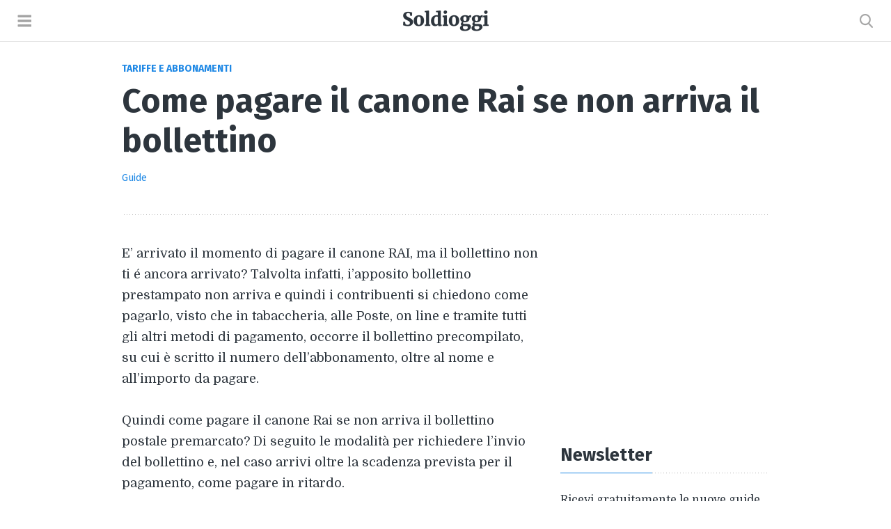

--- FILE ---
content_type: text/html; charset=UTF-8
request_url: https://www.soldioggi.it/come-pagare-il-canone-rai-se-non-arriva-il-bollettino-9201.html
body_size: 14965
content:
<!DOCTYPE html><html lang=it-IT><head><meta charset="UTF-8"><title> Come pagare il canone Rai se non arriva il bollettino | Soldioggi</title><meta name="viewport" content="width=device-width"><link href="https://fonts.googleapis.com/css?family=Domine:400,700|Fira+Sans:400,700&display=swap" rel=stylesheet><!--[if lt IE 9]> <script src=https://oss.maxcdn.com/html5shiv/3.7.3/html5shiv.min.js></script> <![endif]--><meta name="robots" content="index,follow"><link rel=canonical href=https://www.soldioggi.it/come-pagare-il-canone-rai-se-non-arriva-il-bollettino-9201.html>  <script>"function"!=typeof newsletter_check&&(window.newsletter_check=function(e){if(!/^([a-zA-Z0-9_\.\-\+])+\@(([a-zA-Z0-9\-]{1,})+\.)+([a-zA-Z0-9]{2,})+$/.test(e.elements.ne.value))return alert("L'indirizzo email non è corretto"),!1;for(var n=1;n<20;n++)
if(e.elements["np"+n]&&e.elements["np"+n].required&&""==e.elements["np"+n].value)return alert(""),!1;return!(e.elements.ny&&!e.elements.ny.checked)||(alert("Devi accettare l'informativa della privacy"),!1)});</script> <style>body{font:18px 'Domine', Georgia, serif;margin:0;-ms-word-wrap:break-word;word-wrap:break-word;-moz-text-size-adjust:100%;-ms-text-size-adjust:100%;-webkit-text-size-adjust:100%;text-rendering:optimizeLegibility;-webkit-overflow-scrolling:touch;-webkit-font-smoothing:auto;color:#2D353D}a{color:#1E88E5;text-decoration:none}a:hover{text-decoration:underline}h1,h2,h3,h4,h5{display:block;font-weight:bold;line-height:1.2em;font-family:'Fira Sans',Helvetica,Arial,sans-serif}h1{font-size:48px;margin:0}h2{font-size:1.418em;margin:35px
0 30px 0}h3,h4{font-size:1.2em}h5{font-size:1em}p{margin:0;padding:0;line-height:1.718}ul,ol{list-style-type:none;padding:0;margin:0}li{margin:0;padding:0;line-height:1.658}header,footer,nav,article,section{margin:0}.button{display:inline-block;font-size:16px;font-weight:bold;text-shadow:0 2px #0363a0;text-align:center;color:#fff !important;background-color:#1976D2;padding:12px
0;border-top:0;border-left:0;border-right:0;border-bottom:4px solid #0363a0;-webkit-border-radius:4px !important;border-radius:4px;box-shadow:0 1px 4px rgba(0,0,0,.37);font-family:'Fira Sans',Helvetica,Arial,sans-serif;width:100%;text-transform:uppercase}.button:hover{text-decoration:none;background-color:#0363a0;box-shadow:0 1px 4px rgba(0,0,0,.57);border-bottom:4px solid #0363a0;text-shadow:0 2px #0363a0}img{display:block}.menu-block{height:100%;overflow:hidden}.menu-opened{display:block;position:absolute;width:100%;height:100%;overflow:hidden;background-color:#000;opacity: .6;z-index:600}.sprite{background:url(/wp-content/themes/soldioggi-template/img/sprite.png) no-repeat;background-size:679px 30px}#header{width:100%;height:59px;letter-spacing:normal;z-index:600;border-bottom:1px solid #e2e2e2}#header
.logo{text-align:center}#header
a{display:inline-block;vertical-align:baseline;text-decoration:none;line-height:30px}#s-logo{width:123px;height:30px;margin:15px
auto;background-position:0}#header .menu, #header
.search{position:absolute;top:0}#header
.menu{height:59px}#header
.search{right:0}#header
i{display:block}#header .search .s-button{display:inline-block;border:none}#header .search
a{padding:20px
25px;height:20px;line-height:20px}#header .s-button, #header .menu
a{padding:20px
25px;height:59px;line-height:20px}#header .search
a{float:left}#header .search
i{line-height:20px;overflow:hidden}#header .icon-search:before{display:block;content:"";width:20px;height:20px;background:url(/wp-content/themes/soldioggi-template/img/sprite.png) no-repeat;background-size:679px 30px;background-position:-164px 0}#header .icon-search:hover:before{background-position:-183px 0}#header
.menu{left:0}#header .menu .m-button{display:inline-block;background-color:#fff;border:none;padding:20px
25px;height:19px;line-height:20px}#header .menu
button{float:right}#header .icon-menu:before{display:block;content:"";width:20px;height:20px;background:url(/wp-content/themes/soldioggi-template/img/sprite.png) no-repeat;background-size:679px 30px;background-position:-123px 0}#header .icon-menu:hover:before{background-position:-144px 0}.head-nav{display:none;position:fixed;width:300px;z-index:700;top:0;left:0;height:100%;background:#2b2d32;font-size:15px;font-family:'Fira Sans',Helvetica,Arial,sans-serif;;color:#808285;box-sizing:border-box}.show{display:block}.head-nav
.content{display:flex;flex-direction:column;height:100%;color:#ababad}.head-nav
.last{margin:20px
0}.head-nav .head-nav-list{flex:1;overflow-y:auto;font-size:16px;width:100%}.head-nav .nav-item{display:block;padding:20px;border-bottom:1px solid #323337}.head-nav .nav-item a:before{display:block;float:left;width:20px;height:20px;margin:4px
20px 0 0}.cat-aziende:before{content:"";background:url(/wp-content/themes/soldioggi-template/img/sprite.png) no-repeat;background-size:679px 30px;background-position:-323px 0}.cat-casa:before{content:"";background:url(/wp-content/themes/soldioggi-template/img/sprite.png) no-repeat;background-size:679px 30px;background-position:-343px 0}.cat-modulo:before{content:"";background:url(/wp-content/themes/soldioggi-template/img/sprite.png) no-repeat;background-size:679px 30px;background-position:-263px 0}.cat-green:before{content:"";background:url(/wp-content/themes/soldioggi-template/img/sprite.png) no-repeat;background-size:679px 30px;background-position:-303px 0}.cat-invest:before{content:"";background:url(/wp-content/themes/soldioggi-template/img/sprite.png) no-repeat;background-size:679px 30px;background-position:-363px 0}.cat-lavoro:before{content:"";background:url(/wp-content/themes/soldioggi-template/img/sprite.png) no-repeat;background-size:679px 30px;background-position:-443px 0}.cat-legge:before{content:"";background:url(/wp-content/themes/soldioggi-template/img/sprite.png) no-repeat;background-size:679px 30px;background-position:-203px 0}.cat-auto:before{content:"";background:url(/wp-content/themes/soldioggi-template/img/sprite.png) no-repeat;background-size:679px 30px;background-position:-243px 0}.cat-politica:before{content:"";background:url(/wp-content/themes/soldioggi-template/img/sprite.png) no-repeat;background-size:679px 30px;background-position:-283px 0}.cat-scuola:before{content:"";background:url(/wp-content/themes/soldioggi-template/img/sprite.png) no-repeat;background-size:679px 30px;background-position:-383px 0}.cat-finanz:before{content:"";background:url(/wp-content/themes/soldioggi-template/img/sprite.png) no-repeat;background-size:679px 30px;background-position:-423px 0}.cat-tariffe:before{content:"";background:url(/wp-content/themes/soldioggi-template/img/sprite.png) no-repeat;background-size:679px 30px;background-position:-403px 0}.cat-tasse:before{content:"";background:url(/wp-content/themes/soldioggi-template/img/sprite.png) no-repeat;background-size:679px 30px;background-position:-223px 0}.search-form{display:none;position:relative;margin:0
auto;width:90%;max-width:940px;z-index:700;top:60px;border-radius:4px}.search-form
.text{width:100%;height:65px;padding:20px
25px 20px 70px;font-size:18px;border-radius:4px;border:none;-webkit-box-sizing:border-box;-moz-box-sizing:border-box;box-sizing:border-box}.show-form{display:block}.lente{display:block;position:absolute;top:20px;left:25px;width:20px;height:20px;background:url(/wp-content/themes/soldioggi-template/img/sprite.png) no-repeat;background-size:679px 30px;background-position:-164px 0}#menu-closer{display:block;width:100%;border-bottom:1px solid #323337}#menu-closer
.x{display:block;width:30px;height:30px;background:url(/wp-content/themes/soldioggi-template/img/sprite.png) no-repeat;background-size:679px 30px;background-position:-619px 0;margin:20px}.search-closer{display:none;position:absolute;top:0;right:0;width:70px;height:70px;z-index:700}.search-closer
.x{display:block;width:30px;height:30px;background:url(/wp-content/themes/soldioggi-template/img/sprite.png) no-repeat;background-size:679px 30px;background-position:-649px 0;margin:20px}.active{display:block}#page{max-width:930px;padding:0
0 50px 0;margin-left:auto;margin-right:auto;margin-top:30px;background-color:#fff !important}#pageHead{margin-bottom:40px;padding-bottom:40px;background:url(/wp-content/themes/soldioggi-template/img/dot.svg) bottom repeat-x}.cat{display:block;font-family:'Fira Sans',Helvetica,Arial,sans-serif;font-weight:bold;text-transform:uppercase;font-size:14px;margin-bottom:10px;color:#0070e0}.meta-article{display:block;font-family:'Fira Sans',Helvetica,Arial,sans-serif;font-size:14px;line-height:1.618;margin-top:12px;height:26px}.meta-article .meta-row{display:inline-block;float:left;height:26px;color:#a1a1a1;padding:0
1em 0 0;margin:0
1em 0 0;border-right:1px solid #e7e7e7}.meta-article .meta-row
span{display:block;margin:2px
0}.meta-article .meta-last{padding:0;margin:0;border:0}.meta-article
.socialicon{display:inline-block;width:26px;height:26px;margin-right:5px}.meta-article
.facebook{background-position:-463px 0}.meta-article
.messenger{background-position:-541px 0}.meta-article
.linkedin{background-position:-489px 0}.meta-article
.whatsapp{background-position:-593px 0}.meta-article
.telegram{background-position:-567px 0}.meta-article
.mail{background-position:-515px 0}.entry{display:block;width:600px;float:left}.entry h3,h4{margin-block-start:1em;margin-block-end:1em;margin-inline-start:0px;margin-inline-end:0px}.entry
ol{box-sizing:border-box;margin:30px
auto;list-style-type:decimal;padding-left:25px}.entry
ul{box-sizing:border-box;margin:30px
auto;list-style-type:disc;padding-left:25px}.entry
li{margin:9px
0}.entry
img{max-width:100%;height:auto}.entry
p{display:block;margin-bottom:30px}.entry
img{margin-bottom:30px}.socials{margin:40px
0}table,th,td{border-collapse:collapse;font-family:'Fira Sans',Helvetica,Arial,sans-serif}table{width:100%;margin:30px
0;font-size:18px}caption{padding:20px
20px;font-weight:bold;font-size:1.2em;text-align:left;border-left:1px solid #e2e2e2;border-top:1px solid #e2e2e2;border-right:1px solid #e2e2e2}th,td{text-align:left;padding:15px
20px;border:1px
solid #e2e2e2}.list{padding-bottom:30px;background:url(/wp-content/themes/soldioggi-template/img/dot.svg) bottom repeat-x}.list-offert{background:url(/wp-content/themes/soldioggi-template/img/dot.svg) bottom repeat-x}.list-offert
.brand{width:25%;vertical-align:middle}.list-offert
.first{font-size:1.2em;font-weight:bold;padding:5px
0 5px 25px}.list-offert
.second{font-size:16px;color:#a1a1a1;padding:0
0 5px 25px}.list-offert
img{margin:0
auto 0 auto;width:90%}.list-offert
td{border:none;padding:25px
0 30px 0}.list-offert
.intest{padding:0}.inner-table{margin:0}.inner-table
td{padding:0;border:none}.inner-table
.velocity{padding-bottom:10px;height:25px}.inner-table .velocity::before{display:block;float:left;content:"";width:25px;height:25px;background:url(speed.png) no-repeat;background-size:25px 25px;margin:-3px 15px 0 0}.inner-table
.modem{padding-bottom:10px;height:25px}.inner-table .modem::before{display:block;float:left;content:"";width:25px;height:25px;background:url(modem.png) no-repeat;background-size:25px 25px;margin:-3px 15px 0 0}.inner-table
.tecnology{padding-bottom:10px;height:25px}.inner-table .tecnology::before{display:block;float:left;content:"";width:25px;height:25px;background:url(tecnology.png) no-repeat;background-size:25px 25px;margin:-3px 15px 0 0}.inner-table
.activation{padding-bottom:10px;height:25px}.inner-table .activation::before{display:block;float:left;content:"";width:25px;height:25px;background:url(activation.png) no-repeat;background-size:25px 25px;margin:-3px 15px 0 0}.inner-table
.price{width:100%;font-size:38px;font-weight:bold;text-align:center;height:65px;padding-bottom:10px}.inner-table .price
span{display:block;width:100%;font-size:13px;font-weight:normal;color:#a1a1a1}.inner-table
.cta{width:100%;padding:0}.inner-table .cta
span{}.container{width:35%}#tip{display:block;box-sizing:border-box;margin:30px
auto;padding:0
0 25px 0;background:url(/wp-content/themes/soldioggi-template/img/dot.svg) bottom repeat-x}#tip
h3{margin:0}#tip
ul{list-style-type:none;padding-left:0px;line-height:1em}#tip
li{margin:9px
0;border-bottom:1px dotted #a1a1a1}#tip
p{padding:0;margin:0}.download
p{width:380px;float:left}.download
.downloadbutton{width:180px;float:right}.portionhead{background:url(/wp-content/themes/soldioggi-template/img/dot.svg) bottom repeat-x;margin-bottom:25px}.bigportion{margin-top:35px}.portionhead h2, .portionhead h3, .portionhead
h4{display:inline-block;padding-bottom:10px;border-bottom:1px solid #1E88E5;margin-bottom:0}.portionhead
h2{margin:0}.portionhead
h4{margin:0;font-size:1.418em}#index{display:block;box-sizing:border-box;margin:30px
auto;padding:0
0 25px 0;background:url(/wp-content/themes/soldioggi-template/img/dot.svg) bottom repeat-x}#index
h3{margin:0}#index
ul{list-style-type:disc;padding:0
0 0 20px;margin:0}#index
li{margin:0
0 9px 0}#index
.rowone{width:47.5%;float:left;box-sizing:border-box;margin-right:5% !important}#index
.rowtwo{width:47.5%;float:left;box-sizing:border-box;margin-right:0}.compare{display:block;width:100%;margin-bottom:40px}.compare
.brand{width:18%}.compare
.container{width:58%}.compare
.price{width:38%;height:70px;display:inline-block;float:left;padding-bottom:0}.compare
.cta{width:42%;display:inline-block;float:right;padding:10px
0}.compare
.details{width:79%;margin-left:21%}.compare
.detailsp{width:100%;margin-left:0}.compare
.containerp{width:35%}.inner{display:block;box-sizing:border-box;font-family:'Fira Sans',Helvetica,Arial,sans-serif;font-weight:bold}.inner a:hover{text-decoration:none}.hero{display:-webkit-box;display:-ms-flexbox;display:flex;-webkit-box-orient:vertical;-webkit-box-direction:normal;-ms-flex-direction:column;flex-direction:column;-webkit-box-align:center;-ms-flex-align:center;align-items:center;-webkit-box-pack:end;-ms-flex-pack:end;justify-content:flex-end;height:520px;background-size:cover;background-position:50%;overflow:hidden;box-sizing:border-box}.hero .hero-home-wrapper{display:-webkit-box;display:-ms-flexbox;display:flex;-webkit-box-orient:vertical;-webkit-box-direction:normal;-ms-flex-direction:column;flex-direction:column;text-align:center}.hero .featured-button{font-size:14px;padding:14px
29px 13px;border-radius:20px;background-color:rgba(0,0,0,.5);color:#fff;text-transform:uppercase}.hero
.title{max-width:800px;padding:20px
0 45px;font-size:36px;line-height:1.218em;color:#fff}.block{margin-bottom:20px}.lastblock{margin-bottom:0}.sectionhead{background:url(/wp-content/themes/soldioggi-template/img/dot.svg) bottom repeat-x;margin:60px
0 30px 0}.sectionhead
h5{display:inline-block;font-size:0.8em;text-transform:uppercase;padding-bottom:10px;border-bottom:1px solid #1E88E5;margin:0}.gridcontainer{display:block;margin-right:-10px;margin-left:-10px;margin-bottom:-50px;box-sizing:border-box}.gridcontainer
.cat{font-size:10px;margin:0}.grid{overflow:hidden;display:-webkit-box;display:-ms-flexbox;display:flex;-ms-flex-flow:row wrap;flex-flow:row wrap}.thirdelem{display:inline-block;width:33.3333333%;padding:0
10px;box-sizing:border-box;margin-bottom:30px}.spaced{background:url(/wp-content/themes/soldioggi-template/img/dot.svg) bottom repeat-x;padding-bottom:20px}.thirdelem
img{width:100%;margin-bottom:20px}.thirdelem
h2{display:block;font-size:1.2em;margin:4px
0 0 0;line-height:1.318em}.thirdelem h2
a{color:#2D353D}.thirdelem
p{margin-top:15px;font-size:15px}.pagination{margin-top:50px}.pagination
.container{display:block;font-size:20px;font-family:'Fira Sans',Helvetica,Arial,sans-serif;font-weight:bold;box-sizing:border-box;text-align:center;width:100%}.pagination
.elements{display:block}.pagination
.button{font-size:22px;width:40px;margin:3px
6px}.pagination a, .pagination
span{display:inline-block;margin:6px
4px;padding:6px
10px;box-sizing:border-box}#sidebar{display:block;float:right;width:300px}#sidebar
.container{display:block;width:300px;margin:40px
0}#sidebar
.cat{color:#a1a1a1}.related
img{width:100%;margin-bottom:25px}.related
.descr{display:block;font-size:1.2em;font-weight:bold;font-family:'Fira Sans',Helvetica,Arial,sans-serif;margin:10px
0;line-height:1.318em}.related .descr
a{color:#2D353D}.related
.button{margin-top:20px}#newsletter{display:block;margin:40px
0}.newspost{margin-bottom:0}#newsletter
h3{font-size:1.418em;margin-top:0}#newsletter
h2{font-size:1.758em;margin:0
0 25px 0}#newsletter
p{font-size:16px;margin:0}#newsletter
.normal{font-size:18px}#newsletter
.email{width:100%;height:50px;border-radius:2px;-webkit-box-sizing:border-box;box-sizing:border-box;border:1px
solid #C1C7CD;margin-top:20px;font-size:16px;font-family:'Fira Sans',Helvetica,Arial,sans-serif;text-indent:20px;margin-bottom:20px;border-radius:2px}::-webkit-input-placeholder{color:#999}::-moz-placeholder{color:#999}:-ms-input-placeholder{color:#999}:-moz-placeholder{color:#999}#newsletter
.checkbox{float:left;margin-right:15px}#newsletter
span{display:block;font-size:13px;font-family:'Fira Sans',Helvetica,Arial,sans-serif;color:#a1a1a1;margin-left:10px;margin-bottom:20px}#newsletter
button{width:100%}.prom{margin:0;background-image:none}#promo{display:block;width:100%;position:fixed;bottom:0;background-color:#fff;padding:10px
0;box-shadow:0 -3px 10px 0 rgba(0,0,0,.0785);box-sizing:border-box;visibility:visible}#promo
.content{display:block;width:940px;height:40px;margin:0
auto}#promo
.details{display:inline-block;width:700px;float:left}#promo .details
img{display:inline-block;float:left;width:40px;height:40px;vertical-align:middle;margin:0
25px 0 0}#promo .details
p{display:inline-block;margin:6px
0;font-family:'Fira Sans',Helvetica,Arial,sans-serif;font-size:16px}#promo
.cta{display:inline-block;width:150px;float:right;margin:0}#promo
.button{padding:10px
0;font-size:13px}#footer{width:100%;padding:10px
0;font-family:'Fira Sans',Helvetica,Arial,sans-serif;border-top:1px solid #e2e2e2;background-color:#fff !important}#footer
.content{width:940px;margin:0
auto}#footer
.elem{display:block}#footer
.last{margin-right:0}#footer
h5{margin:0}.nav-list{display:block;color:#999;font-size:14px}.nav-item{display:inline-block;padding-right:20px;line-height:1.418em;padding-top:10px;padding-bottom:10px}.nav-item
a{color:#999}.nav-item a:hover{color:#2895F1}.bancen{display:block;text-align:center;margin-bottom:30px}.midad{width:336px;height:280px}.wrapad{display:inline-block;margin-left:auto;margin-right:auto}.consent{margin-bottom:30px;padding:1.618em;background-color:#f8f9fb;text-align:left;-webkit-border-radius:6px;-moz-border-radius:6px;border-radius:6px}.consent
label{display:block;margin-bottom:25px}.consent
input{margin-right:10px}.consentbutton{display:block;text-align:center;margin-top:30px}@media only screen and (max-width:980px){#page{width:600px}.entry{float:none}h1{font-size:42px}.compare
.brand{width:25%}.compare
.details{width:100%;margin-left:0}.compare
.container{width:35%}.compare
.price{width:100%;display:block;float:none}.compare
.cta{width:100%;display:block;float:none;padding-bottom:0}#sidebar{float:none;width:100%;margin-top:40px;text-align:center}#footer
.content{width:600px}.nav-list{font-size:14px}#footer
.last{margin-right:0}#promo
.content{width:600px}#promo
.details{width:450px}#promo .details
span{display:none}.sidecontainer{width:100%;padding:0;overflow:hidden;display:-webkit-box;display:-ms-flexbox;display:flex;-ms-flex-flow:row wrap;flex-flow:row wrap}.sideelem,.thirdelem{display:inline-block;width:49.99999999999996%;padding:0
15px;box-sizing:border-box}.firstelem
.cta{margin:30px
auto 0 auto}.adaptdesktop{display:none}#insidebar2{display:none}#insidebar3{display:none}}@media only screen and (max-width:790px){.hero{height:265px}}@media only screen and (max-width:680px){#page, 	#promo .content, #footer
.content{width:86.25%}.thirdelem
h2{font-size:1em}.entry{width:100%}.download
p{width:100%;float:none}.download
.downloadbutton{margin-top:25px;float:none}#promo
.details{width:60%}.hero
.title{font-size:30px}}@media only screen and (max-width:600px){body{font-size:17px}h1{font-size:36px}.socialup .meta-row{width:100%;border:none;margin:0
0 10px 0;padding:0}.socials .meta-article{height:26px}.compare .price, .inner-table
.price{font-size:30px}.compare
.brand{width:30%}#index .rowone, #index
.rowtwo{width:100%;float:none;margin-right:0}#newsletter
.normal{font-size:17px}.hero
.title{font-size:26px}.hero .featured-button{font-size:12px}.thirdelem
h2{font-size:0.9em}#footer{text-align:center}}@media only screen and (max-width:480px){.inner-table .price
span{font-size:11px}.compare .cta span, .inner-table .cta
span{display:none}.compare
.brand{width:35%}.list-offert
.first{font-size:1em}.list-offert
.second{font-size:0.9em}#promo
.cta{width:100px}#promo .cta
span{display:none}#promo .details
p{margin:8px
0;font-size:14px}.thirdelem{width:100%}.thirdelem
h2{font-size:1.218em}.hero
.title{font-size:22px}.hero .featured-button{font-size:10px}.pagination{width:290px}.pagination
a{padding:6px
9px}}@media only screen and (max-width:420px){table{font-size:16px}.inner-table .velocity::before, .inner-table .modem::before,
.inner-table .tecnology::before, .inner-table .activation::before{width:20px;height:20px;background-size:20px 20px;margin:-3px 10px 0 0}.inner-table .velocity, .inner-table .modem,
.inner-table .tecnology, .inner-table
.activation{padding-bottom:10px;height:20px}.compare .price, .inner-table
.price{font-size:20px;height:30px}.compare
.cta{padding:5px
0 0 0}.inner-table .cta .button, .compare .cta
.button{font-size:16px;padding:8px
0}.compare .container, .inner-table
.container{width:100px}.compare .price span, .inner-table .price
span{display:none}#promo .details
img{margin-right:15px}#promo .details
p{width:90px;line-height:1.2em;margin:4px
0}#promo
.cta{width:80px}#promo .cta
span{display:none}#promo .details
p{margin:4px
0;font-size:14px}#promo
.details{width:145px}#newsletter
.normal{font-size:16px}.thirdelem
h2{font-size:1.318em}}@media only screen and (max-width:380px){.compare .container, .inner-table
.container{width:90px}.inner-table .cta .button, .compare .cta
.button{font-size:13px;padding:8px
0}table{font-size:15px}}@media only screen and (max-width:350px){.inner-table .velocity::before, .inner-table .modem::before,
.inner-table .tecnology::before, .inner-table .activation::before{display:none}}@media only screen and (max-width:320px){#header,#footer{width:320px}#page, #promo .content, #footer
.content{width:290px;margin-left:15px;margin-right:15px}}#C_1,#C_2,#C_3{display:block;text-align:center;margin:0
0 30px 0}#T{margin:0
0 20px 0}#B{margin:30px
0 0 0 }#CARDS_1{margin:30px
0}#begin_heymatic{display:none}#vidcar4s{margin:0
auto}.player.player-mini .vp-controls
.volume{display:initial !important}#T,#C_1,#C_2,#C_4,#C_5,#C_6,#C_7,#C_8,#C_9,#C_10,#C_11,#C_12,#D_1,#D_2,#D_3,#D_4,#B{text-align:center !important}@media (min-width: 1025px){#T{margin:0
auto 25px auto !important;min-height:90px;display:flex}#C_1{min-height:250px}#D_1{min-height:250px}}@media (min-width: 768px) and (max-width: 1024px){#T{min-height:90px;display:flex}#C_1{min-height:250px}#D_1{min-height:250px}}@media (max-width: 767px){#T{margin:0
auto 25px auto !important;min-height:250px;display:flex}#C_1{margin:0
auto !important;min-height:250px}#C_2,#C_3,#C_5,#C_6,#C_7,#C_8,#C_9,#C_10,#C_11,#C_12,#D_1,#D_2,#D_3,#D_4,#B{margin:0
auto !important}#C_4{overflow:initial !important}}#end_heymatic{display:none}</style><style>.links_resp{width:336px;height:280px}#ad1,#ad2,#ad3,#ad4,#ad5,#ad6{min-height:280px;margin-bottom:30px}#inarticle2{min-height:280px}#inarticle3{min-height:280px}#insidebar1{min-height:600px}#insidebar2{width:300px;height:600px;margin-top:50px;padding-top:50px;background:url(/wp-content/themes/soldioggi-template/img/dot.svg) top repeat-x}#insidebar3{width:300px;height:600px;margin-top:50px;padding-top:50px;background:url(/wp-content/themes/soldioggi-template/img/dot.svg) top repeat-x}</style><link rel=apple-touch-icon sizes=57x57 href=https://www.soldioggi.it/wp-content/themes/soldioggi-template/favicons/apple-icon-57x57.png><link rel=apple-touch-icon sizes=60x60 href=https://www.soldioggi.it/wp-content/themes/soldioggi-template/favicons/apple-icon-60x60.png><link rel=apple-touch-icon sizes=72x72 href=https://www.soldioggi.it/wp-content/themes/soldioggi-template/favicons/apple-icon-72x72.png><link rel=apple-touch-icon sizes=76x76 href=https://www.soldioggi.it/wp-content/themes/soldioggi-template/favicons/apple-icon-76x76.png><link rel=apple-touch-icon sizes=114x114 href=https://www.soldioggi.it/wp-content/themes/soldioggi-template/favicons/apple-icon-114x114.png><link rel=apple-touch-icon sizes=120x120 href=https://www.soldioggi.it/wp-content/themes/soldioggi-template/favicons/apple-icon-120x120.png><link rel=apple-touch-icon sizes=144x144 href=https://www.soldioggi.it/wp-content/themes/soldioggi-template/favicons/apple-icon-144x144.png><link rel=apple-touch-icon sizes=152x152 href=https://www.soldioggi.it/wp-content/themes/soldioggi-template/favicons/apple-icon-152x152.png><link rel=apple-touch-icon sizes=180x180 href=https://www.soldioggi.it/wp-content/themes/soldioggi-template/favicons/apple-icon-180x180.png><link rel=icon type=image/png sizes=192x192  href=https://www.soldioggi.it/wp-content/themes/soldioggi-template/favicons/android-icon-192x192.png><link rel=icon type=image/png sizes=32x32 href=https://www.soldioggi.it/wp-content/themes/soldioggi-template/favicons/favicon-32x32.png><link rel=icon type=image/png sizes=96x96 href=https://www.soldioggi.it/wp-content/themes/soldioggi-template/favicons/favicon-96x96.png><link rel=icon type=image/png sizes=16x16 href=https://www.soldioggi.it/wp-content/themes/soldioggi-template/favicons/favicon-16x16.png><link rel=manifest href=https://www.soldioggi.it/wp-content/themes/soldioggi-template/favicons/manifest.json><meta name="msapplication-TileColor" content="#ffffff"><meta name="msapplication-TileImage" content="https://www.soldioggi.it/wp-content/themes/soldioggi-template/favicons/ms-icon-144x144.png"><meta name="theme-color" content="#ffffff"> <script>(function(w,d,s,l,i){w[l]=w[l]||[];w[l].push({'gtm.start':new Date().getTime(),event:'gtm.js'});var f=d.getElementsByTagName(s)[0],j=d.createElement(s),dl=l!='dataLayer'?'&l='+l:'';j.async=true;j.src='https://www.googletagmanager.com/gtm.js?id='+i+dl;f.parentNode.insertBefore(j,f);})(window,document,'script','dataLayer','GTM-WPXBNDR');</script> <style>body.iubenda-banner-shown{height:100%;overflow:hidden}#iubenda-cs-paragraph .iub-p{margin-bottom:10px}#iubcontent{font-weight:300;height:100%;overflow-y:auto!important;padding:0
30px 100px 20px;margin-bottom:20px}#iubenda-cs-banner a[class^=iub]{color:#8d8b8b!important;text-decoration:underline!important;font-weight:300!important}#iubenda-so-brand{margin:0
-8px 0!important;display:flex!important;padding:16px!important;flex-shrink:0!important}#iubenda-so-brand
img{height:55px!important}</style> <script>function isConsentGiven(){if("newConsentv2"in window&&(!0===n||!1===n))return n;if(!("_iub"in window&&"csConfiguration"in _iub))return!1;var n=!1,i=document.cookie||"";return i&&(i.indexOf("_iub_cs-"+_iub.csConfiguration.cookiePolicyId)>-1||i.indexOf("_iub_cs-s"+_iub.csConfiguration.siteId)>-1)&&i.indexOf("euconsent-v2")>-1&&(n=!0),window.newConsentv2=n,n}</script>  <script>var _iub=_iub||[];window.dataLayer=window.dataLayer||[],_iub.csConfiguration={invalidateConsentBefore:"2020-10-01",askConsentAtCookiePolicyUpdate:!1,priorConsent:!1,enableTcf:!0,isTCFConsentGlobal:!1,tcfPurposes:{1:"consent_only",2:"consent_only",3:"consent_only",4:"consent_only",5:"consent_only",6:"consent_only",7:"consent_only",8:"consent_only",9:"consent_only",10:"consent_only"},googleAdditionalConsentMode:!0,lang:"it",siteId:254853,cookiePolicyId:510837,consentOnContinuedBrowsing:!1,consentOnScroll:!1,consentOnScrollHorizontal:!1,perPurposeConsent:!0,purposes:"1, 2, 3, 4, 5",floatingPreferencesButtonDisplay:!1,banner:{closeButtonRejects:!0,slideDown:!1,acceptButtonDisplay:!0,customizeButtonDisplay:!0,listPurposes:!0,explicitWithdrawal:!0,position:"top",backgroundOverlay:!0,fontSizeBody:"16px",html:"<div class=iubenda-cs-container><div class=iubenda-cs-content style='background-color: #000 !important;color: #fff !important;font-size: 16px !important;'><div class=iubenda-cs-rationale><div class=iubenda-cs-counter style='box-shadow: rgb(0, 0, 0) 0px 32px 16px !important; display: none;'>Premi ancora per continuare 0/1</div><div id=iubenda-so-brand style='text-align: center;'><img src='[data-uri]' alt=logo style='margin: 0 auto;'></div><div id=iubcontent>%{banner_content}</div><div class=iubenda-cs-opt-group style=color:#000!important;><div class=iubenda-cs-opt-group-custom><button class=iubenda-cs-customize-btn tabindex=0 role=button aria-pressed=false>Opzioni cookie</button></div><div class=iubenda-cs-opt-group-consent><button class='iubenda-cs-accept-btn iubenda-cs-btn-primary' tabindex=0 role=button aria-pressed=false>Accetta e chiudi</button></div></div><button type=button class=iubenda-cs-close-btn tabindex=0 role=button aria-pressed=false style=font-size:20px!important;color:#fff!important;left:0!important;right:unset!important>×</button></div></div></div>"},callback:{onBannerShown:function(){window.dataLayer.push({event:"iubenda-banner-shown"})},onConsentGiven:function(){window.dataLayer.push({event:"iubenda-consent-given"})},onConsentFirstGiven:function(){updateAds(0),window.dataLayer.push({event:"iubenda-consent-first-given"}),isConsentGiven()&&window.dataLayer.push({event:"iubenda-positive-consent-given"}),iubendaMadeChoice()},onBannerClosed:function(){window.dataLayer.push({event:"iubenda-banner-closed"})},onConsentFirstRejected:function(){window.dataLayer.push({event:"iubenda-consent-first-rejected"}),iubendaMadeChoice()},onPreferenceFirstExpressed:function(){window.dataLayer.push({event:"iubenda-preference-first-expressed"}),iubendaMadeChoice()}}};</script> <script src=//cs.iubenda.com/sync/254853.js></script> <script src=//cdn.iubenda.com/cs/tcf/stable/stub-v2.js></script> <script src=//cdn.iubenda.com/cs/tcf/stable/safe-tcf-v2.js></script> <script src=//cdn.iubenda.com/cs/stable/iubenda_cs.js charset=UTF-8 async></script>  <script async src="https://pagead2.googlesyndication.com/pagead/js/adsbygoogle.js?client=ca-pub-0206075496602470" crossorigin=anonymous></script> <script>function loadSmartclip(){var heymatic="https://www.heymatic.com/assets/publisher/soldioggi/init_hey_ngine.js";var hone=document.createElement("script");hone.type="text/javascript";hone.src=heymatic;document.body.appendChild(hone);}
function updateAds(caller){console.log("updateAds è stato chiamato da: "+caller);if(isConsentGiven()){(adsbygoogle=window.adsbygoogle||[]).pauseAdRequests=0;if(caller===0)loadSmartclip();else if(caller===1){if(window.addEventListener)window.addEventListener("load",loadSmartclip,false);else if(window.attachEvent)window.attachEvent("onload",loadSmartclip);else window.onload=loadSmartclip;}}else{(adsbygoogle=window.adsbygoogle||[]).pauseAdRequests=1;}}</script> <script>(function(){updateAds(1);})();</script>  <script>function iubendaMadeChoice(){var e="euconsent-v2",n="soldioggi";window.__tcfapi("addEventListener",2,function(t,s){if(s&&"useractioncomplete"===t.eventStatus){var o,c=0,a=[];if(s)for(var r=1;r<=10;r++)t.purpose.consents[r]?(c++,a.push(1)):a.push(0);o=c<10?0:1,window.__tcfapi("removeEventListener",2,function(t){if(t){var s=Math.ceil(1e3),c=Math.floor(1e4),r=Math.floor(Math.random()*(c-s))+s,h=new Array;h.push("https://www.cloudflare.com/cdn-cgi/trace"),h.push("https://www.heymatic.com/assets/heyconsent/noce.php?");var i=0;!function t(s){hey_consent_xhr=new XMLHttpRequest,hey_consent_xhr.open("GET",h[i],!0),hey_consent_xhr.onreadystatechange=function(){if(4==hey_consent_xhr.readyState&&200==hey_consent_xhr.status){if(0==i){var s=hey_consent_xhr.responseText,c=(s=s.replace(/(\r\n|\n|\r)/gm,"")).substring(s.lastIndexOf("ip=")+3,s.lastIndexOf("ts="));c=encodeURI(c);var _=document.cookie.match(new RegExp("(^| )"+e+"=([^;]+)"));if(_)var f=_[2];var u="hey_stat="+r+"&website="+n+"&full_consent="+o+"&consent_1="+a[0]+"&consent_2="+a[1]+"&consent_3="+a[2]+"&consent_4="+a[3]+"&consent_5="+a[4]+"&consent_6="+a[5]+"&consent_7="+a[6]+"&consent_8="+a[7]+"&consent_9="+a[8]+"&consent_10="+a[9]+"&hey_man="+c+"&consent="+f;h[i+1]=h[i+1]+u}++i<h.length&&t(h[i])}},hey_consent_xhr.send()}(h[i])}},t.listenerId)}})}</script> </head><body class=body> <noscript><iframe src="https://www.googletagmanager.com/ns.html?id=GTM-WPXBNDR" height=0 width=0 style=display:none;visibility:hidden></iframe></noscript><div class=navback></div><header id=header><div class=logo> <a href=/ id=s-logo class=sprite></a></div><div class=search> <a class=s-button> <i class=icon-search></i> </a></div><div class=menu> <a class=m-button> <i class=icon-menu></i></div></div><div class=headback></div><nav class=head-nav><div id=menu-closer><div class=x></div></div><div class=content><ul class=head-nav-list> <li class=nav-item><a href=/guide/azienda-e-impresa class=cat-aziende>Azienda e impresa</a></li> <li class=nav-item><a href=/guide/casa-e-locazione class=cat-casa>Casa e locazione</a></li> <li class=nav-item><a href=/guide/documenti-e-moduli class=cat-modulo>Documenti e moduli</a></li> <li class=nav-item><a href=/guide/energia-e-green class=cat-green>Energia e green</a></li> <li class=nav-item><a href=/guide/investimenti-e-risparmio class=cat-invest>Investimento e risparmio</a></li> <li class=nav-item><a href=/guide/lavoro-e-pensione class=cat-lavoro>Lavoro e pensione</a></li> <li class=nav-item><a href=/guide/leggi-e-cittadinanza class=cat-legge>Leggi e cittadinanza</a></li> <li class=nav-item><a href=/guide/motorizzazione-e-veicoli class=cat-auto>Motorizzazione e veicoli</a></li> <li class=nav-item><a href=/guide/politica-e-governo class=cat-politica>Politica e governo</a></li> <li class=nav-item><a href=/guide/scuola-e-istruzione class=cat-scuola>Scuola e istruzione</a></li> <li class=nav-item><a href=/guide/servizi-finanziari class=cat-finanz>Servizi finanziari</a></li> <li class=nav-item><a href=/guide/tasse-e-imposte class=cat-tasse>Tasse e imposte</a></li> <li class=nav-item><a href=/guide/tariffe-e-abbonamenti class=cat-tariffe>Tariffe e abbonamenti</a></li> <li class=nav-item><a href=/ >Home Page</a></li></ul></div></nav><div class=search-closer> <a class=x></a></div><form action=/ class=search-form> <input type=text name=s data-type=searchinput class=text placeholder=Cerca...><div class=lente></div></form></header><div id=page><article><header id=pageHead> <span class=cat><a href=https://www.soldioggi.it/guide/tariffe-e-abbonamenti>Tariffe e abbonamenti</a></span><h1>Come pagare il canone Rai se non arriva il bollettino</h1><div class=meta-article><div class="meta-row meta-last"> <span><a href=https://www.soldioggi.it/guide>Guide</a></span></div></div></header><section id=post class=entry><p>E&#8217; arrivato il momento di pagare il canone RAI, ma il bollettino non ti é ancora arrivato? Talvolta infatti, i&#8217;apposito bollettino prestampato non arriva e quindi i contribuenti si chiedono come pagarlo, visto che in tabaccheria, alle Poste, on line e tramite tutti gli altri metodi di pagamento, occorre il bollettino precompilato, su cui è scritto il numero dell&#8217;abbonamento, oltre al nome e all&#8217;importo da pagare.</p><p>Quindi come pagare il canone Rai se non arriva il bollettino postale premarcato? Di seguito le modalità per richiedere l&#8217;invio del bollettino e, nel caso arrivi oltre la scadenza prevista per il pagamento, come pagare in ritardo.</p><p><img loading=lazy src=https://www.soldioggi.it/wp-content/uploads/2014/02/RAI.jpg alt title=RAI class="aligncenter size-full wp-image-9210"></p><p><div id=ad1><ins class=adsbygoogle style=display:block data-ad-client=ca-pub-0206075496602470 data-ad-slot=5455117796 data-ad-format=auto data-full-width-responsive=true></ins> <script>(adsbygoogle=window.adsbygoogle||[]).push({});</script></div></p><p>Chi non riceve il bollettino di pagamento del canone Rai, può richiederlo:</p><p>&#8211; al numero di telefono 199.123.000 attivo dalle 9 alle 21 tutti i giorni tranne la domenica;<br> &#8211; compilando questo <a href=https://www.abbonamenti.rai.it/Ordinari/Scriveteci.aspx rel=nofollow target=_blank>modulo</a> on line;<br> &#8211; tramite posta, inviando una lettera di richiesta all&#8217;Agenzia delle Entrate a questo indirizzo:</p><p>Agenzia delle Entrate D.P. I UFF. TERR. Torino 1 S.A.T.<br> Casella postale 22<br> 10121 Torino (To)</p><p>Se paghi il canone in ritardo, ti basterà pagare:</p><p>&#8211; una sanzione pari a 4,47 euro per un ritardo non superiore a 30 giorni:<br> &#8211; una sanzione pari a 8,94 per un ritardo superiore a 30 giorni.<br> &#8211; se il ritardo supera i 6 mesi, dovrai pagare un interesse pari all&#8217;1% per ogni semestre compiuto.</p><p>Queste maggiorazioni dovranno essere pagate con un bollettino a parte sul c/c postale n.104109 intestato a</p><p>Agenzia delle Entrate D.P. I UFF. TERR. Torino 1 S.A.T.</p><p>Con la causale: Sanzioni amm.ve interessi e spese</p><div id=inarticle2> <ins class=adsbygoogle style=display:block data-ad-client=ca-pub-0206075496602470 data-ad-slot=3100417197 data-ad-format=auto data-full-width-responsive=true></ins> <script>(adsbygoogle=window.adsbygoogle||[]).push({});</script> </div><div id=index><div class=portionhead><h3>Passaggi successivi:</h3></div><div class=yarpp-related><div class='yarpp yarpp-related yarpp-related-website yarpp-template-list'><ul> <li class=rowcat><a href=https://www.soldioggi.it/come-pagare-canone-rai-in-ritardo-3022.html rel=bookmark title="Come pagare canone RAI in ritardo">Come pagare canone RAI in ritardo </a></li> <li class=rowcat><a href=https://www.soldioggi.it/autocertificazione-per-non-pagare-canone-rai-su-seconda-casa-affitto-12433.html rel=bookmark title="Autocertificazione per non pagare canone RAI su seconda casa">Autocertificazione per non pagare canone RAI su seconda casa </a></li> <li class=rowcat><a href=https://www.soldioggi.it/pagare-bolletta-enel-15208.html rel=bookmark title="Pagare bolletta Enel 2024: online, senza bollettino, in ritardo">Pagare bolletta Enel 2024: online, senza bollettino, in ritardo </a></li> <li class=rowcat><a href=https://www.soldioggi.it/ritardo-pagamento-canone-rai-cosa-fare-11902.html rel=bookmark title="Ritardo pagamento canone RAI: cosa fare">Ritardo pagamento canone RAI: cosa fare </a></li> <li class=rowcat><a href=https://www.soldioggi.it/canone-rai-cambio-residenza-ecco-cosa-fare-11669.html rel=bookmark title="Canone RAI cambio residenza: ecco cosa fare">Canone RAI cambio residenza: ecco cosa fare </a></li> <li class=rowcat><a href=https://www.soldioggi.it/modulo-disdetta-canone-rai-per-trasferimento-in-casa-di-riposo-7498.html rel=bookmark title="Modulo disdetta canone RAI per trasferimento in casa di riposo">Modulo disdetta canone RAI per trasferimento in casa di riposo </a></li></ul></div><div style="clear: both;"></div></div></div><div id=inarticle3> <ins class=adsbygoogle style=display:block data-ad-client=ca-pub-0206075496602470 data-ad-slot=3100417197 data-ad-format=auto data-full-width-responsive=true></ins> <script>(adsbygoogle=window.adsbygoogle||[]).push({});</script> </div><div id=CARDS_1></div><form method=post action="https://www.soldioggi.it/?na=s" onsubmit="return newsletter_check(this)" id=newsletter class=newsletter><div class=portionhead><h3>Newsletter</h3></div><p>Ricevi gratuitamente le nuove guide di economia e di finanza di Soldioggi.it direttamente al tuo indirizzo email.</p> <input class="newsletter-email email" type=email name=ne placeholder="Inserisci la tua email" required> <input class="newsletter-checkbox checkbox" type=checkbox name=ny required> <span>Dichiaro di aver letto e accettato le condizioni dell'<a target=_blank href=https://www.iubenda.com/privacy-policy/510837>informativa della privacy</a></span> <input class="newsletter-button button" type=submit value=Iscriviti></form></section></article><aside id=sidebar><div id=D_1></div><form method=post action="https://www.soldioggi.it/?na=s" onsubmit="return newsletter_check(this)" id=newsletter class=newsletter><div class=portionhead><h3>Newsletter</h3></div><p>Ricevi gratuitamente le nuove guide di economia e di finanza di Soldioggi.it direttamente al tuo indirizzo email.</p> <input class="newsletter-email email" type=email name=ne placeholder="Inserisci la tua email" required> <input class="newsletter-checkbox checkbox" type=checkbox name=ny required> <span>Dichiaro di aver letto e accettato le condizioni dell'<a target=_blank href=https://www.iubenda.com/privacy-policy/510837>informativa della privacy</a></span> <input class="newsletter-button button" type=submit value=Iscriviti></form><div id=insidebar1><div id=secondad> <ins class=adsbygoogle style=display:block data-ad-client=ca-pub-0206075496602470 data-ad-slot=5273698746 data-ad-format=auto data-full-width-responsive=true></ins> <script>(adsbygoogle=window.adsbygoogle||[]).push({});</script> </div></div><div id=insidebar2> <ins class="adsbygoogle adaptdesktop" style=display:block data-ad-client=ca-pub-0206075496602470 data-ad-slot=5273698746 data-ad-format=auto data-full-width-responsive=true></ins> <script>(adsbygoogle=window.adsbygoogle||[]).push({});</script> </div></aside><div style=clear:both></div><div id=B></div></div></div><footer id=footer><nav class=content><div class=elem><ul class=nav-list> <li class=nav-item>Copyright © 2018 Soldioggi.it tutti i diritti riservati. E' vietata la riproduzione, anche parziale, di tutti i contenuti pubblicati.</li></ul></div><div class=elem><ul class=nav-list> <li class=nav-item><a href=https://www.soldioggi.it/chi-siamo>Chi siamo</a></li> <li class=nav-item><a href=https://www.soldioggi.it/contattaci>Contatti</a></li> <li class=nav-item><a href=https://www.soldioggi.it/termini-duso>Termini d'uso</a></li> <li class=nav-item><a href=https://www.iubenda.com/privacy-policy/510837>Privacy</a></li> <li class=nav-item><a href=# class=iubenda-cs-preferences-link>Aggiorna le impostazioni di tracciamento della pubblicità</a></li></ul></div></nav></footer> <script>!function(){function e(e,c){var n=" "+e.className.replace(/[\t\r\n]/g," ")+" ";if(function(e,c){return new RegExp(" "+c+" ").test(" "+e.className+" ")}(e,c)){for(;0<=n.indexOf(" "+c+" ");)n=n.replace(" "+c+" "," ");e.className=n.replace(/^\s+|\s+$/g,"")}else e.className+=" "+c}var c=document.querySelector(".body"),n=document.querySelector(".head-nav"),o=document.querySelector(".navback"),u=document.querySelector(".menu"),t=document.querySelector(".search"),r=document.querySelector(".search-form"),s=document.querySelector(".search-closer"),l=document.querySelector("#menu-closer");u.onclick=function(){e(n,"show"),e(o,"menu-opened"),e(c,"menu-block")},t.onclick=function(){e(r,"show-form"),e(o,"menu-opened"),e(c,"menu-block"),e(s,"active")},o.onclick=function(){o.classList.contains("menu-opened")&&(n.classList.contains("show")?e(n,"show"):(e(r,"show-form"),e(s,"active")),e(o,"menu-opened"),e(c,"menu-block"))},s.onclick=function(){e(r,"show-form"),e(o,"menu-opened"),e(c,"menu-block"),e(s,"active")},l.onclick=function(){e(n,"show"),e(o,"menu-opened"),e(c,"menu-block")}}();</script> <script src=https://www.soldioggi.it/wp-content/themes/soldioggi-template/js/go.js charset=UTF-8 async></script> <script src=https://www.soldioggi.it/wp-content/themes/soldioggi-template/js/next-page-button.js charset=UTF-8 async></script> </body></html>

--- FILE ---
content_type: text/html; charset=utf-8
request_url: https://www.google.com/recaptcha/api2/aframe
body_size: 266
content:
<!DOCTYPE HTML><html><head><meta http-equiv="content-type" content="text/html; charset=UTF-8"></head><body><script nonce="AYMH6n4rT3fhgiUMOg-JNw">/** Anti-fraud and anti-abuse applications only. See google.com/recaptcha */ try{var clients={'sodar':'https://pagead2.googlesyndication.com/pagead/sodar?'};window.addEventListener("message",function(a){try{if(a.source===window.parent){var b=JSON.parse(a.data);var c=clients[b['id']];if(c){var d=document.createElement('img');d.src=c+b['params']+'&rc='+(localStorage.getItem("rc::a")?sessionStorage.getItem("rc::b"):"");window.document.body.appendChild(d);sessionStorage.setItem("rc::e",parseInt(sessionStorage.getItem("rc::e")||0)+1);localStorage.setItem("rc::h",'1768840877982');}}}catch(b){}});window.parent.postMessage("_grecaptcha_ready", "*");}catch(b){}</script></body></html>